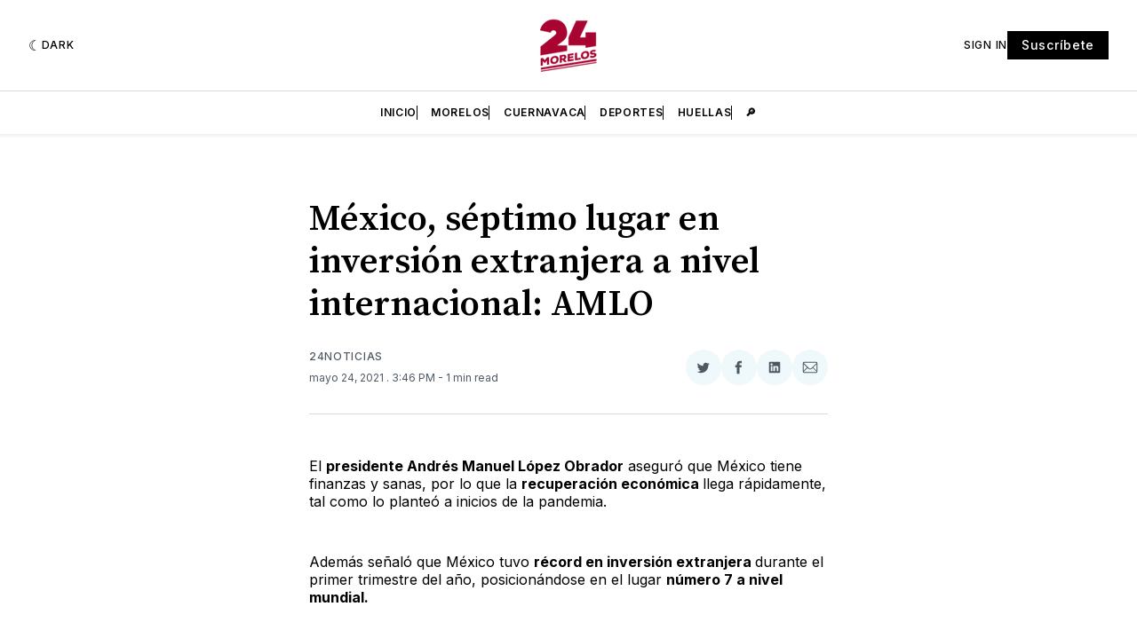

--- FILE ---
content_type: text/html; charset=utf-8
request_url: https://www.google.com/recaptcha/api2/aframe
body_size: 264
content:
<!DOCTYPE HTML><html><head><meta http-equiv="content-type" content="text/html; charset=UTF-8"></head><body><script nonce="jw2sgsgvgzrfmeyYHED-hA">/** Anti-fraud and anti-abuse applications only. See google.com/recaptcha */ try{var clients={'sodar':'https://pagead2.googlesyndication.com/pagead/sodar?'};window.addEventListener("message",function(a){try{if(a.source===window.parent){var b=JSON.parse(a.data);var c=clients[b['id']];if(c){var d=document.createElement('img');d.src=c+b['params']+'&rc='+(localStorage.getItem("rc::a")?sessionStorage.getItem("rc::b"):"");window.document.body.appendChild(d);sessionStorage.setItem("rc::e",parseInt(sessionStorage.getItem("rc::e")||0)+1);localStorage.setItem("rc::h",'1763985228277');}}}catch(b){}});window.parent.postMessage("_grecaptcha_ready", "*");}catch(b){}</script></body></html>